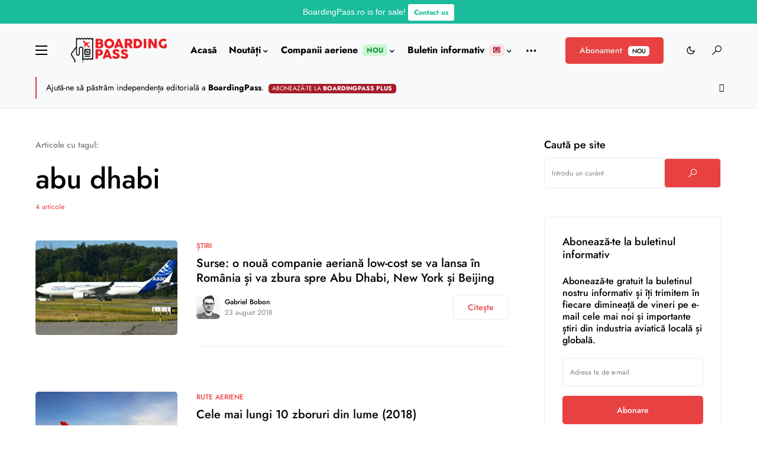

--- FILE ---
content_type: text/html; charset=utf-8
request_url: https://www.google.com/recaptcha/api2/anchor?ar=1&k=6LcdFYEUAAAAAA1nf5KK44NtUeLJX_-GrPu6rncN&co=aHR0cHM6Ly9ib2FyZGluZ3Bhc3Mucm86NDQz&hl=en&v=PoyoqOPhxBO7pBk68S4YbpHZ&size=invisible&anchor-ms=120000&execute-ms=30000&cb=blptmk9n3yrm
body_size: 48736
content:
<!DOCTYPE HTML><html dir="ltr" lang="en"><head><meta http-equiv="Content-Type" content="text/html; charset=UTF-8">
<meta http-equiv="X-UA-Compatible" content="IE=edge">
<title>reCAPTCHA</title>
<style type="text/css">
/* cyrillic-ext */
@font-face {
  font-family: 'Roboto';
  font-style: normal;
  font-weight: 400;
  font-stretch: 100%;
  src: url(//fonts.gstatic.com/s/roboto/v48/KFO7CnqEu92Fr1ME7kSn66aGLdTylUAMa3GUBHMdazTgWw.woff2) format('woff2');
  unicode-range: U+0460-052F, U+1C80-1C8A, U+20B4, U+2DE0-2DFF, U+A640-A69F, U+FE2E-FE2F;
}
/* cyrillic */
@font-face {
  font-family: 'Roboto';
  font-style: normal;
  font-weight: 400;
  font-stretch: 100%;
  src: url(//fonts.gstatic.com/s/roboto/v48/KFO7CnqEu92Fr1ME7kSn66aGLdTylUAMa3iUBHMdazTgWw.woff2) format('woff2');
  unicode-range: U+0301, U+0400-045F, U+0490-0491, U+04B0-04B1, U+2116;
}
/* greek-ext */
@font-face {
  font-family: 'Roboto';
  font-style: normal;
  font-weight: 400;
  font-stretch: 100%;
  src: url(//fonts.gstatic.com/s/roboto/v48/KFO7CnqEu92Fr1ME7kSn66aGLdTylUAMa3CUBHMdazTgWw.woff2) format('woff2');
  unicode-range: U+1F00-1FFF;
}
/* greek */
@font-face {
  font-family: 'Roboto';
  font-style: normal;
  font-weight: 400;
  font-stretch: 100%;
  src: url(//fonts.gstatic.com/s/roboto/v48/KFO7CnqEu92Fr1ME7kSn66aGLdTylUAMa3-UBHMdazTgWw.woff2) format('woff2');
  unicode-range: U+0370-0377, U+037A-037F, U+0384-038A, U+038C, U+038E-03A1, U+03A3-03FF;
}
/* math */
@font-face {
  font-family: 'Roboto';
  font-style: normal;
  font-weight: 400;
  font-stretch: 100%;
  src: url(//fonts.gstatic.com/s/roboto/v48/KFO7CnqEu92Fr1ME7kSn66aGLdTylUAMawCUBHMdazTgWw.woff2) format('woff2');
  unicode-range: U+0302-0303, U+0305, U+0307-0308, U+0310, U+0312, U+0315, U+031A, U+0326-0327, U+032C, U+032F-0330, U+0332-0333, U+0338, U+033A, U+0346, U+034D, U+0391-03A1, U+03A3-03A9, U+03B1-03C9, U+03D1, U+03D5-03D6, U+03F0-03F1, U+03F4-03F5, U+2016-2017, U+2034-2038, U+203C, U+2040, U+2043, U+2047, U+2050, U+2057, U+205F, U+2070-2071, U+2074-208E, U+2090-209C, U+20D0-20DC, U+20E1, U+20E5-20EF, U+2100-2112, U+2114-2115, U+2117-2121, U+2123-214F, U+2190, U+2192, U+2194-21AE, U+21B0-21E5, U+21F1-21F2, U+21F4-2211, U+2213-2214, U+2216-22FF, U+2308-230B, U+2310, U+2319, U+231C-2321, U+2336-237A, U+237C, U+2395, U+239B-23B7, U+23D0, U+23DC-23E1, U+2474-2475, U+25AF, U+25B3, U+25B7, U+25BD, U+25C1, U+25CA, U+25CC, U+25FB, U+266D-266F, U+27C0-27FF, U+2900-2AFF, U+2B0E-2B11, U+2B30-2B4C, U+2BFE, U+3030, U+FF5B, U+FF5D, U+1D400-1D7FF, U+1EE00-1EEFF;
}
/* symbols */
@font-face {
  font-family: 'Roboto';
  font-style: normal;
  font-weight: 400;
  font-stretch: 100%;
  src: url(//fonts.gstatic.com/s/roboto/v48/KFO7CnqEu92Fr1ME7kSn66aGLdTylUAMaxKUBHMdazTgWw.woff2) format('woff2');
  unicode-range: U+0001-000C, U+000E-001F, U+007F-009F, U+20DD-20E0, U+20E2-20E4, U+2150-218F, U+2190, U+2192, U+2194-2199, U+21AF, U+21E6-21F0, U+21F3, U+2218-2219, U+2299, U+22C4-22C6, U+2300-243F, U+2440-244A, U+2460-24FF, U+25A0-27BF, U+2800-28FF, U+2921-2922, U+2981, U+29BF, U+29EB, U+2B00-2BFF, U+4DC0-4DFF, U+FFF9-FFFB, U+10140-1018E, U+10190-1019C, U+101A0, U+101D0-101FD, U+102E0-102FB, U+10E60-10E7E, U+1D2C0-1D2D3, U+1D2E0-1D37F, U+1F000-1F0FF, U+1F100-1F1AD, U+1F1E6-1F1FF, U+1F30D-1F30F, U+1F315, U+1F31C, U+1F31E, U+1F320-1F32C, U+1F336, U+1F378, U+1F37D, U+1F382, U+1F393-1F39F, U+1F3A7-1F3A8, U+1F3AC-1F3AF, U+1F3C2, U+1F3C4-1F3C6, U+1F3CA-1F3CE, U+1F3D4-1F3E0, U+1F3ED, U+1F3F1-1F3F3, U+1F3F5-1F3F7, U+1F408, U+1F415, U+1F41F, U+1F426, U+1F43F, U+1F441-1F442, U+1F444, U+1F446-1F449, U+1F44C-1F44E, U+1F453, U+1F46A, U+1F47D, U+1F4A3, U+1F4B0, U+1F4B3, U+1F4B9, U+1F4BB, U+1F4BF, U+1F4C8-1F4CB, U+1F4D6, U+1F4DA, U+1F4DF, U+1F4E3-1F4E6, U+1F4EA-1F4ED, U+1F4F7, U+1F4F9-1F4FB, U+1F4FD-1F4FE, U+1F503, U+1F507-1F50B, U+1F50D, U+1F512-1F513, U+1F53E-1F54A, U+1F54F-1F5FA, U+1F610, U+1F650-1F67F, U+1F687, U+1F68D, U+1F691, U+1F694, U+1F698, U+1F6AD, U+1F6B2, U+1F6B9-1F6BA, U+1F6BC, U+1F6C6-1F6CF, U+1F6D3-1F6D7, U+1F6E0-1F6EA, U+1F6F0-1F6F3, U+1F6F7-1F6FC, U+1F700-1F7FF, U+1F800-1F80B, U+1F810-1F847, U+1F850-1F859, U+1F860-1F887, U+1F890-1F8AD, U+1F8B0-1F8BB, U+1F8C0-1F8C1, U+1F900-1F90B, U+1F93B, U+1F946, U+1F984, U+1F996, U+1F9E9, U+1FA00-1FA6F, U+1FA70-1FA7C, U+1FA80-1FA89, U+1FA8F-1FAC6, U+1FACE-1FADC, U+1FADF-1FAE9, U+1FAF0-1FAF8, U+1FB00-1FBFF;
}
/* vietnamese */
@font-face {
  font-family: 'Roboto';
  font-style: normal;
  font-weight: 400;
  font-stretch: 100%;
  src: url(//fonts.gstatic.com/s/roboto/v48/KFO7CnqEu92Fr1ME7kSn66aGLdTylUAMa3OUBHMdazTgWw.woff2) format('woff2');
  unicode-range: U+0102-0103, U+0110-0111, U+0128-0129, U+0168-0169, U+01A0-01A1, U+01AF-01B0, U+0300-0301, U+0303-0304, U+0308-0309, U+0323, U+0329, U+1EA0-1EF9, U+20AB;
}
/* latin-ext */
@font-face {
  font-family: 'Roboto';
  font-style: normal;
  font-weight: 400;
  font-stretch: 100%;
  src: url(//fonts.gstatic.com/s/roboto/v48/KFO7CnqEu92Fr1ME7kSn66aGLdTylUAMa3KUBHMdazTgWw.woff2) format('woff2');
  unicode-range: U+0100-02BA, U+02BD-02C5, U+02C7-02CC, U+02CE-02D7, U+02DD-02FF, U+0304, U+0308, U+0329, U+1D00-1DBF, U+1E00-1E9F, U+1EF2-1EFF, U+2020, U+20A0-20AB, U+20AD-20C0, U+2113, U+2C60-2C7F, U+A720-A7FF;
}
/* latin */
@font-face {
  font-family: 'Roboto';
  font-style: normal;
  font-weight: 400;
  font-stretch: 100%;
  src: url(//fonts.gstatic.com/s/roboto/v48/KFO7CnqEu92Fr1ME7kSn66aGLdTylUAMa3yUBHMdazQ.woff2) format('woff2');
  unicode-range: U+0000-00FF, U+0131, U+0152-0153, U+02BB-02BC, U+02C6, U+02DA, U+02DC, U+0304, U+0308, U+0329, U+2000-206F, U+20AC, U+2122, U+2191, U+2193, U+2212, U+2215, U+FEFF, U+FFFD;
}
/* cyrillic-ext */
@font-face {
  font-family: 'Roboto';
  font-style: normal;
  font-weight: 500;
  font-stretch: 100%;
  src: url(//fonts.gstatic.com/s/roboto/v48/KFO7CnqEu92Fr1ME7kSn66aGLdTylUAMa3GUBHMdazTgWw.woff2) format('woff2');
  unicode-range: U+0460-052F, U+1C80-1C8A, U+20B4, U+2DE0-2DFF, U+A640-A69F, U+FE2E-FE2F;
}
/* cyrillic */
@font-face {
  font-family: 'Roboto';
  font-style: normal;
  font-weight: 500;
  font-stretch: 100%;
  src: url(//fonts.gstatic.com/s/roboto/v48/KFO7CnqEu92Fr1ME7kSn66aGLdTylUAMa3iUBHMdazTgWw.woff2) format('woff2');
  unicode-range: U+0301, U+0400-045F, U+0490-0491, U+04B0-04B1, U+2116;
}
/* greek-ext */
@font-face {
  font-family: 'Roboto';
  font-style: normal;
  font-weight: 500;
  font-stretch: 100%;
  src: url(//fonts.gstatic.com/s/roboto/v48/KFO7CnqEu92Fr1ME7kSn66aGLdTylUAMa3CUBHMdazTgWw.woff2) format('woff2');
  unicode-range: U+1F00-1FFF;
}
/* greek */
@font-face {
  font-family: 'Roboto';
  font-style: normal;
  font-weight: 500;
  font-stretch: 100%;
  src: url(//fonts.gstatic.com/s/roboto/v48/KFO7CnqEu92Fr1ME7kSn66aGLdTylUAMa3-UBHMdazTgWw.woff2) format('woff2');
  unicode-range: U+0370-0377, U+037A-037F, U+0384-038A, U+038C, U+038E-03A1, U+03A3-03FF;
}
/* math */
@font-face {
  font-family: 'Roboto';
  font-style: normal;
  font-weight: 500;
  font-stretch: 100%;
  src: url(//fonts.gstatic.com/s/roboto/v48/KFO7CnqEu92Fr1ME7kSn66aGLdTylUAMawCUBHMdazTgWw.woff2) format('woff2');
  unicode-range: U+0302-0303, U+0305, U+0307-0308, U+0310, U+0312, U+0315, U+031A, U+0326-0327, U+032C, U+032F-0330, U+0332-0333, U+0338, U+033A, U+0346, U+034D, U+0391-03A1, U+03A3-03A9, U+03B1-03C9, U+03D1, U+03D5-03D6, U+03F0-03F1, U+03F4-03F5, U+2016-2017, U+2034-2038, U+203C, U+2040, U+2043, U+2047, U+2050, U+2057, U+205F, U+2070-2071, U+2074-208E, U+2090-209C, U+20D0-20DC, U+20E1, U+20E5-20EF, U+2100-2112, U+2114-2115, U+2117-2121, U+2123-214F, U+2190, U+2192, U+2194-21AE, U+21B0-21E5, U+21F1-21F2, U+21F4-2211, U+2213-2214, U+2216-22FF, U+2308-230B, U+2310, U+2319, U+231C-2321, U+2336-237A, U+237C, U+2395, U+239B-23B7, U+23D0, U+23DC-23E1, U+2474-2475, U+25AF, U+25B3, U+25B7, U+25BD, U+25C1, U+25CA, U+25CC, U+25FB, U+266D-266F, U+27C0-27FF, U+2900-2AFF, U+2B0E-2B11, U+2B30-2B4C, U+2BFE, U+3030, U+FF5B, U+FF5D, U+1D400-1D7FF, U+1EE00-1EEFF;
}
/* symbols */
@font-face {
  font-family: 'Roboto';
  font-style: normal;
  font-weight: 500;
  font-stretch: 100%;
  src: url(//fonts.gstatic.com/s/roboto/v48/KFO7CnqEu92Fr1ME7kSn66aGLdTylUAMaxKUBHMdazTgWw.woff2) format('woff2');
  unicode-range: U+0001-000C, U+000E-001F, U+007F-009F, U+20DD-20E0, U+20E2-20E4, U+2150-218F, U+2190, U+2192, U+2194-2199, U+21AF, U+21E6-21F0, U+21F3, U+2218-2219, U+2299, U+22C4-22C6, U+2300-243F, U+2440-244A, U+2460-24FF, U+25A0-27BF, U+2800-28FF, U+2921-2922, U+2981, U+29BF, U+29EB, U+2B00-2BFF, U+4DC0-4DFF, U+FFF9-FFFB, U+10140-1018E, U+10190-1019C, U+101A0, U+101D0-101FD, U+102E0-102FB, U+10E60-10E7E, U+1D2C0-1D2D3, U+1D2E0-1D37F, U+1F000-1F0FF, U+1F100-1F1AD, U+1F1E6-1F1FF, U+1F30D-1F30F, U+1F315, U+1F31C, U+1F31E, U+1F320-1F32C, U+1F336, U+1F378, U+1F37D, U+1F382, U+1F393-1F39F, U+1F3A7-1F3A8, U+1F3AC-1F3AF, U+1F3C2, U+1F3C4-1F3C6, U+1F3CA-1F3CE, U+1F3D4-1F3E0, U+1F3ED, U+1F3F1-1F3F3, U+1F3F5-1F3F7, U+1F408, U+1F415, U+1F41F, U+1F426, U+1F43F, U+1F441-1F442, U+1F444, U+1F446-1F449, U+1F44C-1F44E, U+1F453, U+1F46A, U+1F47D, U+1F4A3, U+1F4B0, U+1F4B3, U+1F4B9, U+1F4BB, U+1F4BF, U+1F4C8-1F4CB, U+1F4D6, U+1F4DA, U+1F4DF, U+1F4E3-1F4E6, U+1F4EA-1F4ED, U+1F4F7, U+1F4F9-1F4FB, U+1F4FD-1F4FE, U+1F503, U+1F507-1F50B, U+1F50D, U+1F512-1F513, U+1F53E-1F54A, U+1F54F-1F5FA, U+1F610, U+1F650-1F67F, U+1F687, U+1F68D, U+1F691, U+1F694, U+1F698, U+1F6AD, U+1F6B2, U+1F6B9-1F6BA, U+1F6BC, U+1F6C6-1F6CF, U+1F6D3-1F6D7, U+1F6E0-1F6EA, U+1F6F0-1F6F3, U+1F6F7-1F6FC, U+1F700-1F7FF, U+1F800-1F80B, U+1F810-1F847, U+1F850-1F859, U+1F860-1F887, U+1F890-1F8AD, U+1F8B0-1F8BB, U+1F8C0-1F8C1, U+1F900-1F90B, U+1F93B, U+1F946, U+1F984, U+1F996, U+1F9E9, U+1FA00-1FA6F, U+1FA70-1FA7C, U+1FA80-1FA89, U+1FA8F-1FAC6, U+1FACE-1FADC, U+1FADF-1FAE9, U+1FAF0-1FAF8, U+1FB00-1FBFF;
}
/* vietnamese */
@font-face {
  font-family: 'Roboto';
  font-style: normal;
  font-weight: 500;
  font-stretch: 100%;
  src: url(//fonts.gstatic.com/s/roboto/v48/KFO7CnqEu92Fr1ME7kSn66aGLdTylUAMa3OUBHMdazTgWw.woff2) format('woff2');
  unicode-range: U+0102-0103, U+0110-0111, U+0128-0129, U+0168-0169, U+01A0-01A1, U+01AF-01B0, U+0300-0301, U+0303-0304, U+0308-0309, U+0323, U+0329, U+1EA0-1EF9, U+20AB;
}
/* latin-ext */
@font-face {
  font-family: 'Roboto';
  font-style: normal;
  font-weight: 500;
  font-stretch: 100%;
  src: url(//fonts.gstatic.com/s/roboto/v48/KFO7CnqEu92Fr1ME7kSn66aGLdTylUAMa3KUBHMdazTgWw.woff2) format('woff2');
  unicode-range: U+0100-02BA, U+02BD-02C5, U+02C7-02CC, U+02CE-02D7, U+02DD-02FF, U+0304, U+0308, U+0329, U+1D00-1DBF, U+1E00-1E9F, U+1EF2-1EFF, U+2020, U+20A0-20AB, U+20AD-20C0, U+2113, U+2C60-2C7F, U+A720-A7FF;
}
/* latin */
@font-face {
  font-family: 'Roboto';
  font-style: normal;
  font-weight: 500;
  font-stretch: 100%;
  src: url(//fonts.gstatic.com/s/roboto/v48/KFO7CnqEu92Fr1ME7kSn66aGLdTylUAMa3yUBHMdazQ.woff2) format('woff2');
  unicode-range: U+0000-00FF, U+0131, U+0152-0153, U+02BB-02BC, U+02C6, U+02DA, U+02DC, U+0304, U+0308, U+0329, U+2000-206F, U+20AC, U+2122, U+2191, U+2193, U+2212, U+2215, U+FEFF, U+FFFD;
}
/* cyrillic-ext */
@font-face {
  font-family: 'Roboto';
  font-style: normal;
  font-weight: 900;
  font-stretch: 100%;
  src: url(//fonts.gstatic.com/s/roboto/v48/KFO7CnqEu92Fr1ME7kSn66aGLdTylUAMa3GUBHMdazTgWw.woff2) format('woff2');
  unicode-range: U+0460-052F, U+1C80-1C8A, U+20B4, U+2DE0-2DFF, U+A640-A69F, U+FE2E-FE2F;
}
/* cyrillic */
@font-face {
  font-family: 'Roboto';
  font-style: normal;
  font-weight: 900;
  font-stretch: 100%;
  src: url(//fonts.gstatic.com/s/roboto/v48/KFO7CnqEu92Fr1ME7kSn66aGLdTylUAMa3iUBHMdazTgWw.woff2) format('woff2');
  unicode-range: U+0301, U+0400-045F, U+0490-0491, U+04B0-04B1, U+2116;
}
/* greek-ext */
@font-face {
  font-family: 'Roboto';
  font-style: normal;
  font-weight: 900;
  font-stretch: 100%;
  src: url(//fonts.gstatic.com/s/roboto/v48/KFO7CnqEu92Fr1ME7kSn66aGLdTylUAMa3CUBHMdazTgWw.woff2) format('woff2');
  unicode-range: U+1F00-1FFF;
}
/* greek */
@font-face {
  font-family: 'Roboto';
  font-style: normal;
  font-weight: 900;
  font-stretch: 100%;
  src: url(//fonts.gstatic.com/s/roboto/v48/KFO7CnqEu92Fr1ME7kSn66aGLdTylUAMa3-UBHMdazTgWw.woff2) format('woff2');
  unicode-range: U+0370-0377, U+037A-037F, U+0384-038A, U+038C, U+038E-03A1, U+03A3-03FF;
}
/* math */
@font-face {
  font-family: 'Roboto';
  font-style: normal;
  font-weight: 900;
  font-stretch: 100%;
  src: url(//fonts.gstatic.com/s/roboto/v48/KFO7CnqEu92Fr1ME7kSn66aGLdTylUAMawCUBHMdazTgWw.woff2) format('woff2');
  unicode-range: U+0302-0303, U+0305, U+0307-0308, U+0310, U+0312, U+0315, U+031A, U+0326-0327, U+032C, U+032F-0330, U+0332-0333, U+0338, U+033A, U+0346, U+034D, U+0391-03A1, U+03A3-03A9, U+03B1-03C9, U+03D1, U+03D5-03D6, U+03F0-03F1, U+03F4-03F5, U+2016-2017, U+2034-2038, U+203C, U+2040, U+2043, U+2047, U+2050, U+2057, U+205F, U+2070-2071, U+2074-208E, U+2090-209C, U+20D0-20DC, U+20E1, U+20E5-20EF, U+2100-2112, U+2114-2115, U+2117-2121, U+2123-214F, U+2190, U+2192, U+2194-21AE, U+21B0-21E5, U+21F1-21F2, U+21F4-2211, U+2213-2214, U+2216-22FF, U+2308-230B, U+2310, U+2319, U+231C-2321, U+2336-237A, U+237C, U+2395, U+239B-23B7, U+23D0, U+23DC-23E1, U+2474-2475, U+25AF, U+25B3, U+25B7, U+25BD, U+25C1, U+25CA, U+25CC, U+25FB, U+266D-266F, U+27C0-27FF, U+2900-2AFF, U+2B0E-2B11, U+2B30-2B4C, U+2BFE, U+3030, U+FF5B, U+FF5D, U+1D400-1D7FF, U+1EE00-1EEFF;
}
/* symbols */
@font-face {
  font-family: 'Roboto';
  font-style: normal;
  font-weight: 900;
  font-stretch: 100%;
  src: url(//fonts.gstatic.com/s/roboto/v48/KFO7CnqEu92Fr1ME7kSn66aGLdTylUAMaxKUBHMdazTgWw.woff2) format('woff2');
  unicode-range: U+0001-000C, U+000E-001F, U+007F-009F, U+20DD-20E0, U+20E2-20E4, U+2150-218F, U+2190, U+2192, U+2194-2199, U+21AF, U+21E6-21F0, U+21F3, U+2218-2219, U+2299, U+22C4-22C6, U+2300-243F, U+2440-244A, U+2460-24FF, U+25A0-27BF, U+2800-28FF, U+2921-2922, U+2981, U+29BF, U+29EB, U+2B00-2BFF, U+4DC0-4DFF, U+FFF9-FFFB, U+10140-1018E, U+10190-1019C, U+101A0, U+101D0-101FD, U+102E0-102FB, U+10E60-10E7E, U+1D2C0-1D2D3, U+1D2E0-1D37F, U+1F000-1F0FF, U+1F100-1F1AD, U+1F1E6-1F1FF, U+1F30D-1F30F, U+1F315, U+1F31C, U+1F31E, U+1F320-1F32C, U+1F336, U+1F378, U+1F37D, U+1F382, U+1F393-1F39F, U+1F3A7-1F3A8, U+1F3AC-1F3AF, U+1F3C2, U+1F3C4-1F3C6, U+1F3CA-1F3CE, U+1F3D4-1F3E0, U+1F3ED, U+1F3F1-1F3F3, U+1F3F5-1F3F7, U+1F408, U+1F415, U+1F41F, U+1F426, U+1F43F, U+1F441-1F442, U+1F444, U+1F446-1F449, U+1F44C-1F44E, U+1F453, U+1F46A, U+1F47D, U+1F4A3, U+1F4B0, U+1F4B3, U+1F4B9, U+1F4BB, U+1F4BF, U+1F4C8-1F4CB, U+1F4D6, U+1F4DA, U+1F4DF, U+1F4E3-1F4E6, U+1F4EA-1F4ED, U+1F4F7, U+1F4F9-1F4FB, U+1F4FD-1F4FE, U+1F503, U+1F507-1F50B, U+1F50D, U+1F512-1F513, U+1F53E-1F54A, U+1F54F-1F5FA, U+1F610, U+1F650-1F67F, U+1F687, U+1F68D, U+1F691, U+1F694, U+1F698, U+1F6AD, U+1F6B2, U+1F6B9-1F6BA, U+1F6BC, U+1F6C6-1F6CF, U+1F6D3-1F6D7, U+1F6E0-1F6EA, U+1F6F0-1F6F3, U+1F6F7-1F6FC, U+1F700-1F7FF, U+1F800-1F80B, U+1F810-1F847, U+1F850-1F859, U+1F860-1F887, U+1F890-1F8AD, U+1F8B0-1F8BB, U+1F8C0-1F8C1, U+1F900-1F90B, U+1F93B, U+1F946, U+1F984, U+1F996, U+1F9E9, U+1FA00-1FA6F, U+1FA70-1FA7C, U+1FA80-1FA89, U+1FA8F-1FAC6, U+1FACE-1FADC, U+1FADF-1FAE9, U+1FAF0-1FAF8, U+1FB00-1FBFF;
}
/* vietnamese */
@font-face {
  font-family: 'Roboto';
  font-style: normal;
  font-weight: 900;
  font-stretch: 100%;
  src: url(//fonts.gstatic.com/s/roboto/v48/KFO7CnqEu92Fr1ME7kSn66aGLdTylUAMa3OUBHMdazTgWw.woff2) format('woff2');
  unicode-range: U+0102-0103, U+0110-0111, U+0128-0129, U+0168-0169, U+01A0-01A1, U+01AF-01B0, U+0300-0301, U+0303-0304, U+0308-0309, U+0323, U+0329, U+1EA0-1EF9, U+20AB;
}
/* latin-ext */
@font-face {
  font-family: 'Roboto';
  font-style: normal;
  font-weight: 900;
  font-stretch: 100%;
  src: url(//fonts.gstatic.com/s/roboto/v48/KFO7CnqEu92Fr1ME7kSn66aGLdTylUAMa3KUBHMdazTgWw.woff2) format('woff2');
  unicode-range: U+0100-02BA, U+02BD-02C5, U+02C7-02CC, U+02CE-02D7, U+02DD-02FF, U+0304, U+0308, U+0329, U+1D00-1DBF, U+1E00-1E9F, U+1EF2-1EFF, U+2020, U+20A0-20AB, U+20AD-20C0, U+2113, U+2C60-2C7F, U+A720-A7FF;
}
/* latin */
@font-face {
  font-family: 'Roboto';
  font-style: normal;
  font-weight: 900;
  font-stretch: 100%;
  src: url(//fonts.gstatic.com/s/roboto/v48/KFO7CnqEu92Fr1ME7kSn66aGLdTylUAMa3yUBHMdazQ.woff2) format('woff2');
  unicode-range: U+0000-00FF, U+0131, U+0152-0153, U+02BB-02BC, U+02C6, U+02DA, U+02DC, U+0304, U+0308, U+0329, U+2000-206F, U+20AC, U+2122, U+2191, U+2193, U+2212, U+2215, U+FEFF, U+FFFD;
}

</style>
<link rel="stylesheet" type="text/css" href="https://www.gstatic.com/recaptcha/releases/PoyoqOPhxBO7pBk68S4YbpHZ/styles__ltr.css">
<script nonce="aLxBMkdtTu3wYFoT45Qvyw" type="text/javascript">window['__recaptcha_api'] = 'https://www.google.com/recaptcha/api2/';</script>
<script type="text/javascript" src="https://www.gstatic.com/recaptcha/releases/PoyoqOPhxBO7pBk68S4YbpHZ/recaptcha__en.js" nonce="aLxBMkdtTu3wYFoT45Qvyw">
      
    </script></head>
<body><div id="rc-anchor-alert" class="rc-anchor-alert"></div>
<input type="hidden" id="recaptcha-token" value="[base64]">
<script type="text/javascript" nonce="aLxBMkdtTu3wYFoT45Qvyw">
      recaptcha.anchor.Main.init("[\x22ainput\x22,[\x22bgdata\x22,\x22\x22,\[base64]/[base64]/[base64]/KE4oMTI0LHYsdi5HKSxMWihsLHYpKTpOKDEyNCx2LGwpLFYpLHYpLFQpKSxGKDE3MSx2KX0scjc9ZnVuY3Rpb24obCl7cmV0dXJuIGx9LEM9ZnVuY3Rpb24obCxWLHYpe04odixsLFYpLFZbYWtdPTI3OTZ9LG49ZnVuY3Rpb24obCxWKXtWLlg9KChWLlg/[base64]/[base64]/[base64]/[base64]/[base64]/[base64]/[base64]/[base64]/[base64]/[base64]/[base64]\\u003d\x22,\[base64]\\u003d\\u003d\x22,\x22wrFgw5VJw6YOw4o8KjvCihnDplEGw5TCvwpCC8OiwoEgwp5CCMKbw6zCmMOiPsK9woXDgg3CmgbCtjbDlsKwESUuwqpLWXIwwq7DonoUGBvCk8KOO8KXNWjDhsOER8OXeMKmQ2LDvCXCrMOaTUsmX8Oqc8KRwovDsX/Ds1onwqrDhMOjfcOhw53ConPDicODw5bDrsKALsOUwqvDoRRsw4ByI8Kgw6PDmXdfc23DiA1dw6/CjsKXVsO1w5zDo8KqCMK0w51bTMOhSMK6IcK7LGwgwplawot+woRrwonDhmRDwrZRQVjClEwzwqPDsMOUGQoPf3F7SSLDhMOYwqPDoj5Uw7kgHxxZAnBPwqM9W2QCIU04IE/ChD95w6nDpxDCp8Krw53CqVZ7Lm0CwpDDiHTCnsOrw6Z/w7xdw7XDoMKawoMvcyjCh8K3wrA1woRnwqvCmcKGw4rDjn9Xexpgw6xVH2AhVBTDn8Kuwrt7S3dGTkk/wq3CsF7Dt2zDqRrCuC/DisKnXjoyw5vDug1Qw7/Ci8OILyXDm8OHfsKbwpJnYsKIw7RFEjTDsH7Dm0bDlEpWwrNhw7cFT8Kxw6kvwpBBIjlyw7XCpgbDkkU/w4JdZDnCkcKrciI8wrMyW8OndsO+wo3DjcKpZ01BwqEBwq0tM8OZw4IVJsKhw4tresKRwp1nTcOWwowuBcKyB8OkPsK5G8OuXcOyMQnCqsKsw690wq/DpDPCglnChsKswrIHZVkSLUfCk8O2wpDDiAzCs8KDfMKQFDscSsK6wo1AEMOCwrkYTMOOwrFfW8OsDsOqw4YGM8KJCcOTwofCmX5Lw7wYX2vDqVPCm8KmwpvDkmY6EijDscOTwoA9w4XCt8OXw6jDq0fCmAs9EH08D8Owwp5raMOyw7fClsKIb8KLDcKowpMjwp/[base64]/CnsOjwpHDsQtYw47ClsOmMRNiwqI8w6o7HR/Dj3ZLMcOQwrh8wp/DsBV1woNjQ8ORQMKmwpLCkcKRwoDCqWsswop7wrvCgMOKwrbDrW7DosOMCMKlwpvCoTJCAl0iHjbCicK1wolRw5BEwqEdCMKdLMKgwojDuAXCrTwRw7xkFX/DqcKBwrtceEhNPcKFwrcsZ8OXak99w7AmwpNhCynCrsORw4/Ck8OeKQxrw5TDkcKOwqLDmxLDnE3DoW/CscOzw7REw6wfw7/[base64]/DssK1w44KLSHDqcOXY0JxGcKkw6vCksO3w6/DjsOqwqDDk8O6wqLCuH5jS8KHw4kLRwkjw5nDpDzDjsOiw5HDmcOLasOVwqfCrsKdw5/[base64]/Do8KZw5DCgcKOeRImIhgfwoERVsK7wrtqGcO/wp/Dg8Obwr7DpsKDw5VTw4DCo8ONwr5VwrRow5DCuzg6YcKXS3dGwo3DjMOxwph3w6pAw4rDiB4VZ8KITcOaFkw6UFB3JGg0UxHCpxLDmA3CrcKkwocswoPDuMOVQXAzTCQZwrUrPsO/wo/Ct8OhwrJrIsOXwqo2fMKXwoA+LMOsYFfCisKwUzXCtMO7BHgkGcOew6VraCJqLH/Dj8K0QUA5HT3Ch2oxw53CtztewojCmQDDry1Hw6PCqsOwfz3Cs8OoccOVwrVvd8Oow6d4w5VxwpLCiMOBwqp2SgzDkcOYFCg5wonCtlRZN8OqTVjDo0tgelDDlMOeSXDDs8Kcw4tZwqPDvcKKFMO5JTvChcOef2p/EgAvYcOWD2Ejw5JiI8O0wqbClUpEFnPCryXCsQ1YEcK2w7pUWXNKZBvCsMKkw6pKKsKqJsOfZABRwpZVwrfCqi/Co8KewoLDqMKYw5jDnQcfwqnDqUI6woXDnMO3TMKQw5bCmMKcZUfDosKDVMKUMcKCw4pnecOvZmPDoMKIE2PDucOVwofDo8O1OcKOw5fDj3PCusOLesKywpMVLxvDncO2EsOrwoBrwq1Mw48PPsKefU1awrhaw6UiEMKUw73Do0MsR8OaRQJGwp/DgsOkwpczw7cRw5ofwojDusKJQcO2OsOtwo5dwoPCtFTCtsOzMlpfYMOvMcK+eGx4fkvCucOpWMKJw48pFMK+wqtMwop6wppDXcKpwp/CvMOawogDEMKbSsOKQyzDk8Ktw5zDlMKywq/CgllnPsKRwpfCmlMtw6LDj8OBKcOgw47Cp8OjY1hyw77ClBMBwoLCjsKYR1s9ecOGZS/DlMOPwpHDvyFUHsKFJ0DDlcKFcRkaSMOQd0lmw4jCn0kkw7RKIFzDu8K6wozDvcOrw5vDlcOIWsOsw6LDqMK5XcOXw5LDjcKOwpfDvnAuFcO+wonDscONw48KARosSsOpw6/DvzZUwrtew5DDuG95wovDoE7Cs8KNw4LDvMO3wrfClsKFUMOtLcKFT8Oqw4B/wq9gw5RMw7vCucOdw6kea8KuUGjCvD/[base64]/wqXDosKvOXDDoMK6f3rDoU/CqhDDgy15QMOKRsKHRMOKwpRuw5UBw6HDscOOwojDojzCr8K2w6UywpPDhQLChXgQHS0OIhXCnsKFwogiBsOkwqtVwopWwpFYQcO9w4vDgcOhNQQoEMOewr8Cwo7CjXgbEMOOR2XCh8OyNsKsX8KGw7NLw6Zgd8O3FsKnG8Onw7vDqMKWwpTCs8OMLGrCrsO+wph9w4/ClHIAw6d2wr7Cvi9bwrTCj1xVwrrDtMKrDwICGMKPwrUzPkPCtQrDh8Kbw69gw4rCuFfCscKJw5o3JDdNw4Jdw4PDm8K3Q8O4wrPDpMKnw5IMw5nCg8O6wpYXKMO/wocKw5fCuQgIClhGw5DDlWM4w77ClMOlGMOHwpYaJ8OUc8O7wqMPwrnDncOxwq3Dly7DjAXDshnCgSTCs8O+f0XDn8OEw79vRV3DoD3CnHrDqwfDgyUnwrzCvcKjDgEawpMOw5LDk8KJwrMaFMOne8KGw54UwqsnVsKcw4/DjMO0w5JpKcOsZzLCijLDpcK0cH7CsW9lL8OXwrECw6/Co8KzMnDCoAkYKsKTK8K5CFojw5kwEsOwAsOODcO1woluwoBfdcOQwo4lIxIwwq9LTsK2wqRRw6dxw4bCm15kLcOpwoJEw65Bw6TCjMORwrfClsO4T8KZXQcaw4p7J8OWw7jCslvCksKyw4PCv8K9EFzDgDTDvcO1T8KeKggSB1hKw5bDmsKMw5U/wqNcw7FUw6hkBE5/[base64]/CqQnDhMKrw51VwpMBwpTCpAMLDcONbAQww7TDj1fCvMOQw4xTwoDCisOHDmNZQMOswoLDkMK3EMOBw79Cwpsyw7dyasOuw6vCiMKMw7nChMO+w7ooSMOrGV7CtBJywqEAw6xCP8KjLXtZFFXDr8KMZ1AILnF6wr9ewr/CpyTCrFVbwqwYHcKMR8KuwrNRUcOAPmQEwqPCusKKdcOdwovCu3p8P8OQw7TDgMOSVDHCqMOORsKDw5bDjsKRe8OcasOdw5nCjH84wpEHwrvCvjxcbsOOFDB2w4rDqSXDo8O0JsKJQ8K/wovDgsOaRMK2wrzDncOnwpUTf04LwqbCscK2w6R5a8OWbsOlwoRZfsK9w6FVw6rCnMO1fcOKwqvDpcK8EXjDvQLDuMKtw6nCs8KvN1ZQNcOKcsO/wrAqwqYVJ2FjJhp8w6/CiXjCncKJRhPDr3vCtFI+bFrDvwgxB8KZfMO3NU/CknnDmsKIwqsmwr0gIjTCqcKuwo4/[base64]/w5vDu8K3wqrCksKvw6oKDcK/woh1wo3CqcKIOG0kw7bDv8K1w7nCi8K9fcKJw4cOBglgwpdOwoVAfGd+w6UiX8KDwrwHMxzDoTJKRGDCucKrw6PDrMOBwpNJEUHCnAXDqx/DuMOnMXPCrwDCvsO4w6Nnwq3DnsKofMKAwqcdEww+wqfCiMKHXTZHfMO/UcKifxHCusObwp1sL8O8Aisgw5/[base64]/ccKmFsOBw7rCqMONaRTCgGVAw5XCl8OZwpjCg8OcRSHDkXzDvMOFwrshPljCgcO8w6/Cq8KhLsK0w6YgEkXCgXN5DBHDj8KYEh3DuWnDkwZ/wrx9XD/Cm1Qyw7/CqSIEwpHCs8Odw7HCoQ/DkMKnw7NhwpfDvMO3w6ISw4kIwrLDgxjChcOtL0pResKFEAE1SsOVwrnCuMKFw5PCmsKww57CnMOld03DvsOjwq/DhcO2I291w4JfGCsAGcKFIcKbT8KkwrBSw5tIFQgrw6zDiU0Iwocuw6rCuDQ+w43ClMOswqnCvDt+cSJcaSHClcOvAwQewqZjU8OMw55qV8OJHMKnw63DvgHDlMOPw6PCozR5woLCugDCk8K5OMKVw5DCkxlNw4tjWMOkw71QR2HCoUxLS8OtworDusO4w4/CpiV4wphgFjPDmFLCsmbDtsKRaQVvwqPDocOAw5LCu8KQwqvClcK2BzjCncOQw6zDlmFRwpjClH/DksOqVsKZwqTCr8KceSrDlHLCp8KgUsOowqzCvGJ3w7LCpMObw4Z0HMKqBEDCsMKJNVx0wp/DjDIbXsOswr8FUMK0w4kLw4otw4xBwrsvbsO5wrvCmcK3wq7DusKHLkHDiEjDk07CuTdiwrPCtQ8bYsOOw7VsZsK4MwI/JBRMEcOgwqbDhsKnw5zCn8KrSMKfOzwkPcKsUHc1wrfDscORw6XCvsOkw6pWw4oadcO6wqXDqlzCl1Y9w7sQw6FwwqDDqE0YJ3JHwrhnw4XCrcKDS0gpdcO7w4UHG3cEwrR+w5hTGlY/wo/ChVHDp3s1acKMaRjCtMO+Mk98K2fDlMOVwqvClSsLSMO9w7XCpyAPMlbDulfDjH8+wrFFB8K3w6zCqMKrLQoOw67CjSjCjTt7wrcDw5bCqXoyWx0CwpDCtcKaDcKILBfCjF7DkMKJwpDDmFBCRcKQdXDDgCLClcOzwrpKWDDCv8K/QgMKKxnDhcOMwqxpw4rDsMOPw4HCn8OewqXCrH3ChWszUVFqw7PCq8KgGDPDj8K1w5FgwpzDpMKfwo/ClcKxw63CvcOrwrLCpsKhDMOOT8KWworCnGlhwq3CngVtJcOVFDBlC8Omw7kPw4hCw6TCocOROxQlwqkGXsKKwoIYwqfDsm/DnHDDtmBhwrfDm1oow6INM1XCgA7DsMK5A8KYSR4fIcKaP8OxKH7DnhHCvMKBThfDscO2wp/Coi0rVcOgasO2w5cjZMOxw4DCqggTw4vCmcODGxDDsgnCssK8w4vDll/DtUs6csKXNyPDlU/CtMOSwoVeYsKZXQQ7Q8O4w7LCmiLDm8KbBsOZw7HDjsKgwoQtWGzDtBzDvC4Zw7hcwrDDjsO+w6DCu8KzwojDvQVwWsKJd1AJYUXDvkkLwpXDvV3DsELCg8Kgwodsw4BYF8KZYMO3dMKiw6o7czPDjMKMw61+XsK6e0/CusK6worDnsOwWzrDojgcSMKAw6TChXPCi3LCohXCrsKDOcOCw7J7AcOaV1McLMO6wqjDlcKOw4A1XWPDvMKxwq7CtU7CkkDDrF9nMsOYY8KFwpbDvMORw4PDlD3DlsOAQ8O/MhjCpsOewrMKSUjDpEPDs8KLblYqw6IPwrpyw7MXwrPCiMOwZMK0w7bDrMOYCCIrwqR5w7kLRsKJNGl1w41dwr3Cn8KTdl0AB8O1wp/CkcKcwqDCnhgLBsOkM8KSego+SW3ClVgBw6vCscOxwqXCm8KPw6rDn8Owwpk0wovDsjgHwo8NThBmV8KBw7TChzrCoFbDsnJlw7fDkcOJH0LDvS9bdQrChkvCvRMzwr1pwp3Ds8K1w4/Dm2vDtsK4w4LCtcO2woBsNMOZA8O8GxxzNV8LR8K7wpVfwpNywogiw5kywqtNw6Izw5XDssO4AwluwqZqRzjDsMOEEsKuw63DrMOgFcK6SD/[base64]/DncObw64pMXzClFQmwrLDsB3Cgg51wpHChcKcFiTCnmjCiMK4AFXDvEnCgMO+NsO+ZcK+w6rDqMKEwrc9w5zCgcOoXyPCmhXChV/[base64]/Cr0HDh8O9dMKwwrzCpcODwrV8SsKMwp/CkxnCr8KTwo3CshZTwrtYw7DChMO7w6DDiXrCijl7wqzCq8KOwoEKwr3DtG4Wwr7Csy9PEsOzGsORw6VWw7ppw5bDrMO0HQBfw7ZIw5LConjDhwvDq1DDm1suw4FZWsKsW23DpDwcd146QcKswr7ChQh3w6/DqMOlw7TDoAFbIVsfwr/CsUbDoAYSBCUcRsKBw5xHbMOMw6PChzYmG8KTwoXCpcKAMMO0Q8O2w5tmNsOIECU6Y8OEw4DCrMOXwoFmw7sRZVTCpxjCuMKVw6fDrcO6DhR1eWIsE0/Di07ChDDCliRLwo3DmSPCtnXCmMKIw55Bwr0+FjwfNsKNwq7Duhkzw5DCgHUQw6nCpUUfwoIOw5xxw7YLwo3CpcOYEMOFwrNGX1xKw6HDu37CjcKfTXJBwq3CnDYqAMKNCiQnFjJlNcOxwprDncKPYMOdwp7CnizDlT/DvQ0hw5PDrADCmADCusOWeld4wrPDnwrCigDDqcO8EiloYcOow6sMB0jCjsKEwonDmMOIacOgw4M/eDNjfTzCln/ChcO0IsOMeUzCoURvXsK/wp5ow653woTCv8OywqfChcK6JcO3e1PDl8O4wpHCuXtawrNybsKXw7ldcMOoPxTDngXCuzQlEMKgM1LCusKvwrrCjR7Dkx3DtMKDa2pZwpTCoD7Cr0bCpDJQFcKNAsOaH0DDn8KkwqTDpMK4VQrCgE0aGcOUM8OpwoZ7w77Cv8OHMsO5w4jCtzXCoC/CqWspfsO7THwWw7DDhjFQb8Klwr7Cj3LCriQ4wrUpwrgDAhLCm0bDhBXDuSTDlFjCkiTCpMOrwrwqw6hHwoXCsURcwoV/wofCr1nCj8KFw5fCnMOJU8Oow6dFIhpswpbCl8OAw5MVw7DCrcKNPQjDoRLDj2XCg8OnS8Kew5dDw5pxwpJTw68uw6sbwqXDucKBVcOYwovDg8KcZ8KwScOhG8KWE8Olw6zCj2osw4wbwrEAwqHDp1TDoU3CmynDmkfDpxjDgB5Yfl4hwr7Cug3DvMO3CjwyPh/Do8KIcyPDjRnCihfCp8Kzw4LDusKNDFjDl1UKw7cjwrxtwpB7wq9Fb8OSPxx0KGrCiMKcw6h3w7QkKMOJwopNwqXCsX3CvsK+KcKkw6nCg8KHLsKlwojDoMOBUMOOW8KTw6fDhMOnwr8Tw51QwqfDjnAmwrzCrw7DssKFw6ZUw4HCqsOnf1HDu8OEOQ3DiXXChsKUMA/[base64]/Du8KVDgXCojwOagHCs8OADcK4wofDsg/CqH4YWcO9w7F/w550L24bw47DnsKMR8O1SsO1wqRYwrTDq0/DpsKmABTDtgXCjMOUw6hhMRjCgUNOwoYww6U9HkPDt8O0w5RJN2rCsMKNTzTDsnoWwpjCriPCrmjDhg47wobDkxvDvz1TUWBmw7LCpCTCvsK1VAgsRsOtGlTChcO9w6rDtBDCi8KxR2UBwrEVwr97DiPCqBnCjsO7w5QOwrDCjCDDnQYkw6PDkwFmKWc5w5h2wr/[base64]/[base64]/SsOkayHDo8KNbXQqW8OCwrQXBAombcOIw5nCrBDCp8KzFcOWXMOUYsK3w756OhcKd3kGKyJ4wr/DvkYvBzhTw6ZNwowbw4XDtzZcTSJ/KGXCvMKCw4JdDiMzKsOQwpDDjTzCs8OUFGzDuRNuDDMVwrLDvRMYwq1kb2PCicKkwoTCqAHDnQ/DnS9ew7fCg8OCwocawq9oPlLCicKTwq7CjMOuY8KbBsO1w54Sw40Ub1nDvMKfwrLDlR4uICvDrMOEbsO3w7Jrwq/DuhNPNcKJJMKRMhDConI5T2fDpF7CvMOmw4ARN8K7SsKZwpx8O8K0fMO4w6XCliTCrcOJw5t2QMO7SGooDsOdwrrCnMOpwo7DgHh4w6I4w47Cv0NdFC5MwpTCviLDgwwKUCdZLDVmwqXDoBhcUgcPacO/w4Q9w6LCjcOxdcOhwqVdZMKUFMKoWFlpwqvDhynDt8KHwrrCknTCpHPDqzUZRAMoeSgSTcKswpI0wogJIWhSw6PCvyx/w77Dg3M0wpZaeBXDlhchwprCusKKw4gfM1PCizjDtcKlHcO0w7PDmlxmYsK/wprDtcK3C1omwrXCgMO2SsOtwq7DsifDgn0kUcKqwpnDlsOqWMK6woJXw5c4DXPCpMKEOAUyChHDkAfDnMKwwonDmsOnwr7DrsO3McKxw7bDvgLDi1TDg3MgwrLCvsK/E8OmKsOUIB4awqEbw7ciUCLCnzVMw7fDlxnDnUArwoDDpTfCukNkw6bCv30Aw6xMw6vDhE/Drwoxw53DhVRPGy1oIEXDs3sPDsOkFnnCrMO6AcOwwo9iD8KdwrDCj8OCw4DCmQzCnFAePho+KGhlw4zDvj1JeFXCvWh2woXCvsOewrVFPcOhwq/DtGYzLsKdHz/[base64]/bxTCuGTCvcKbwqHDpkXDl2/ClcKrwrlMClPCr3ELw6tMw5NQwoZyLsO5Jzt4w4fCmMKAw5/Cuw7CpibCmDrCuGDChQohb8OLAQcWJsKCwoPDqiw+w4/[base64]/DtcK8XsOjwr4iewnCmDAuw6YuXjUuwogrw4jDisOmwrfDgcKDwr1XwpFHHnHDosKMw43DmEfCg8OxTsKXw6fDn8KDVsKXCMOATC3Do8KTcnLDocKDOcO3TEHCgsOUaMOmw5Z5U8Klw4XCsH9bwpY5fBswwpzCvm/DmMKawqrDlsKITBhXw5TDvsO9wrvCmmvCggNSwphJa8OEMcKPwqPCq8OZwrLDl1DDp8OrW8KzNMK4wqrDtU1/QmNdYMKRUMKmAcKkwqfCn8OVw7IAw71Ow5vClA0Zwp7CjkTDuGTCkEbCiFUkw7/Cn8KtPsKGwp81Rhg5wrnChsO7ClfCuzNDwq9DwrRPGMOAJ1cEQsOpBDrDkEdLwqwIw5DCu8OzKMOGZcO+wqkqwqjChMKBPMKuSsKmEMKCCnt5wq/CqcKRdiDClXDCv8KBUX1eKw48KznCrsOFK8OLw7VcP8K5w6B6B2fCjSLCtC7Cin/CtcKyDBnDocKaHMKPw7g/XsKuPyDDqMKLNQMJccKKAANXw6BTXsKHXyvDm8O6wrLCqAJqQMKzZBU/wqYaw7DCi8KFBcKmQcONw6FbwpDDhsOFw6XDvyMYAcOxwr1Hwr/DqFklw4PDjzfDrsKEwoE8worDmwnCryRvw4ByF8KGw5jCtGDDrMKMwo/DscOkw5USKsOAwpMaS8K1TMKvfsKLwqLDhTdbw6pwSGQsL0RoUwvDscKUAyHDpsOfSsOpw5jCgTzDmMKbVQgrJcOaWjc5XcOBFBvDpwUbGcOqw4rCk8KTGlTDtk/CpMOBwozCrcKHYsKww6rCiATDuMKHw6xhw5sAABLDuB0wwpFcwpNrDk5uwrrCu8KxSMO0DmTDhU4ywo3DgMOPw4XDkXNtw4HDrMKuUcK7SRJFShnDonkIe8KTwqDDsWw1NUN1WAPCm2nDjx0LwooPH1rCoBbDiWt9FMO/w6TCk0HDvMOHZ1Jlw6Z9bXAZw5bDv8Orwr07w5k9wqBHwrDDmD0rWmjDlkUNZ8K2M8KdwqfCvSXCu2rDuHgPFMO1wqhnFS7CjMOZwpzCmAjCtsORw5TCi0l0DwDDvizDn8KPwpNVw5PCs1sywrLCoGU7w5vDiWgoMMKGa8KUIMK/wop5wqrDnMOrA1DDsTvDq2rCj27Du2/[base64]/DpntTbi7DqRTCtcK1wprCtsO9w71FTw1Qwr7Dv8OhTsK0woVPwoPCoMKww7HDr8KWa8Odwr/Csm8bw7s+GhNmw6wBS8O0eGVIwqZrwrDDrFw/[base64]/DnwVEYRHDgVvDnHwudmLCgizCjMK9wpfCncKHw405W8OCe8Ojw5bDjwTCnFvCninDo0TDhiLCrMObw4VPwrRbw6RMaAbCpsOiwpXCpcKBw73CvCHDi8OCw48QMzA2w4UUw4EYFF/CosOXw6chw7Z2Kw3DsMKrfMOib1wlwox1HGXCpcKuw4HDjcO6Qk/[base64]/Cu8KiPsKBNsOZw6zDoyp8d8K3wrfDvcKjE8Oqwr0hwobClgoIw5UFY8KSwpvCicOsbsO2aETCr088dgBoY3bCp0LCmsKRZFQGwpvCjnprwp/DmcKLw7HCosO4A07DuRvDrRTCr2phEsOiAT4Lwq3ClMOKLcOaCG0TT8Kgw7cNw6XCn8ONbsOyUk3DnkzCkMKZLsO6KcKrw4NUw5TCiS8GZsKIw7ExwqlNwo1Fwodiw5wpwpHDm8KrcVbDhXJUay3DkwzDgwdsaBkEwpZxw43Dk8OFwrQvVcKpLX9/IsORCcKwT8KmwptjwpR0WMOeA0hpwrDCv8O8wrXDnx5VXWvCtR16JcKcNlTCkFjDkEjCp8K3WcOJw5HChMOdB8OvcxrCpcOJwqMkw6EXYcO9wp7DqCbDqcKpRSdowqQ8wpjCkBrDtQbCuQgBwrNoFBHCpMOAwr3DpMKJE8OLwrnCviLDszJpQx/CjhQ2QUFhw5vCucO7KcO+w5gdw7fCpFfCssOcWG7DrcONwoLCtkgxw5hvwobCkE3DkMOlwoIGw7MsKQzDrAfCkMKFw40aw5/DncKlwo7CisKjJig2wr7DoD5tOEvDvsK0N8O8D8OywqBOdcOnecKLwqNXL2o7NjlSwrjDr2HCm3ItJ8OfUn/Dg8K1JUrCtcK/[base64]/w5zCjsOKcsKewqh1J1Rlw7U3wr3Ds1sJwpDCogcEYXjDmyLCg2HDo8KmA8Ouwrs5amLCqULDsifCoDDDpx8awopMwqxpw7zClWTDumHCscOmS2XCiWnDlcKqIcOGEgJRGU7DhHc8wqXCssK+w6jCusOxwrvCrxfCqGLDgFLDtD3DqsKgBcKDw4Qgw6s/blx7wqjCuFhBw6AfNXZjw5BFA8KTNCDCoFYKwoEcYsKzC8O3wqBbw4PDr8O3XsOWf8OCR1cyw6rCjMKhVEdaf8KgwrRmw77Dj3bDiEnDvsKdwr4LdAEWaHUuwqhXw70gw7Rvw49Id086Oi7CpRskwohJw5F2wrrCu8Obw7LCuwjCvMKkMBbDljjDh8Kxwpt/w400SjvCoMKdIQU/YX58KhDDvkd2w4vDh8OZJcO4WcK+BQgZw4Z1wo/DlsKPwrxcM8KVwo95esOEw4gnw4kUKzI5w5PCrMO3wrLCu8K7dcO/w5EjwpLDgsOqw7NPwrEdwo/DqwpOMSLDhcKJAMKTw4RAe8OAVMKsRRbDtMOtL20cwoDCjsKPYsK5Nk/CnR/Ci8KrVsKkTcOtQMKxwqAMw5LCklRgw7Fkc8O6w4TCmMOrdjVhw4jCvsOIL8OMSWVkwrxgKsKdwpFQOcOwNMOewrAPw7zCi0ADZ8KXF8KhLgHCjsKPQMOsw5rDsRcJAyxfLHd1XQ0xwr/DkxpVbsOFw6nDrcOOw5HDisOseMKmwqPDisOow5LDkTJha8OTcQTCj8Ozw4YNwqbDkMO2MMK6aBXDm1DCk2p1w4HCtMKew7trNmE5YMOmOUjCu8Oawp3DvGZHJcOIQgDCmGpjw4vDi8KZRzLDjlx4w47CvCvCmxZXDx/DlxZwOzs8bsK5w5HDpGrDpcOUBzkfwoJ3w4fCoG0rDsOdJinDkhAxw6PCmlYcZ8Oow5HCjCFLQBDCtMKGTRIKfFnCh2pNwrxtw7kcR3FMw4gmJMO9U8KgACsdCEBUw47DjMO6ZjXCuzY1FDLDp2A/R8OmGMOEw6tIdXJQw6I7w4bCuxzCoMKDwpRZTzrDisKOUCjCoTUow4JwHT5oKBlewqzDjsOQw5vCmcKJw4rDpwbCglhRRsOjwrdEFsKha2/Dom1zwrzDq8Kaw4HDscKTw4HDiinDiDHDncKZw4YxwrLCrsKoVE5EM8KGwoTDiy/DnCjDjEPClMKqGU9wBmRdShJfw60Xw79VwrrCjcKuwoppw6zDp0PCkifDgx0ePsKeEzNQA8KtMsK9woLDhcKBVBJ5wqTCu8KJwp1tw5HDh8KcSXjDjsKNRBfDokRiwqExd8OwfUAawqU5wq06wpjDix3CvRJYw6TDqcKSw5BoVsKbwqPDhMK/w6DCp2/CrCFMfhvCucOtRwkww6VAwpBew4DDgglcZMKhS3sGXl3CpsKQwr/Ds2tIwp4tLhgsKxJaw7FXIDM+w6x2w7YPeBhiw6/Dn8Kjw5TDmMKZwo9jEcOIwr/DisKBNEDDln/CmMKXR8O0V8KWw4rDl8KVBRoGXQzDiXIgT8OQVcKTeEU0U2swwqdzwr3CucKRYDlsQMKwwoLDvcOuLsOSwpjDhMKHOkXDkVppwpYvAlAxw6Nww7/DqcKsD8KjVDgpbsK7wrEjf0VxYGTDqcOgw6gSw4LDoAnDnDM0WFVcwoBswoDDrcOGwocfwpfCny3CtcOlBsK7w63DmsOQWQ/CvTXDvMOyw7YJMwtdw6A6wrpZw7PCulTDkzELCcOeRyBzwo3CrwzCgcOPAcKiCcOrOMKfw5PCr8K6wqJjHRUpw5LDiMOEw63DjcK5w4QrY8KMecOsw6xewq3DoX3Cs8K/w4TCh0LDgGlkLyfDjMKQw54hw6PDr2PCpMO1V8KIPcK4w4vDs8ONw55hw5jCmhLCssOxw5zCpWzChcOEcMK/SsOkRD7CksKsUsKoNkxewoBqw5vDvA7DmMOYwrUXw6AHU3Eww4/DqsOyw5nDvMOcwrPDtcKhw4YVwod3P8KiCsOpw5HCqcKfw53Dn8KNwq8jw7DDmDVyOXUnfMOZw78qw6jCgSjDoSDDjsO0wqvDg03CjsOGwp0Jw6TDnWzDqTw3w6FSH8KjR8Krf1XDhMKMwr0OB8KjTDEeacKZw5BCwpHCjUfDj8Oywq4/Mkh5w48jSmlQw6FUZcO3B2PDh8KNYmLCh8KnHsKyMEXCtQ/[base64]/w5DDqWlCbMOMwqAywrTDrw8Fw4PCvR1SbcONU8KJR8OXC8KZT2PDqCNrw4jCgCbDpBJsW8K9w74lwrfDocO/d8OcVHzDnMOgNcOlDcKUw7fDicOyBzZGbcKow5bCs2fCpkwnwrQKYMOswqvCq8OoDCwAQcOYw6fCrlITXcKMw7/Cp0LCq8OBw5B/[base64]/ClsOlw6gOwoF/w79Nw63CjkDDr1vCixvCghDDhsKOd8KTwoHCtMOwwoLDm8OHw4PCjU0/d8OfeGrDkw82w5zDr3hZw6JRNlfCukjCj3fCpsOLTcOCEMOhTcO0c0dOAXEuwr98F8K4w53Cj1QVw7guw6fDm8KUbMK7w5lUw4nDkw/[base64]/[base64]/Dp25Qw4zCsicHwqAVw59MHn3CpMOCKMOCw44OwonDqMKHw5DCpDbDocKfd8Ocw6jDlsODBcOawpbCk0HDvsOkKEnDrE4IS8OXwrvCq8O8CAIgwrlYwoc2RSYpc8KSwrnDgMKdw6/CgknCisKGw6QKIWvCgMKraMOfwpjCtB9MwoLClcOKw5ggX8Ohw5kWasKsZnvCjcOQPR/Dt07CiBzDsyPDhMKdw64YwqnDillWHiB8w7fDhmrCoUFmN2EgDsKIfMKGbDDDocOJIC03LCTClmvDl8Opw6gJw4DDlMKnwpMow71nwr/CiV/Dg8KCbAfCm0PDrzQbwo/[base64]/w6bDq8KITFPDmcKAQsOTw6TDvFwTwpcQw6rDmMOuQ1gzw5jDqBE1w4vDp2/[base64]/CssOZwrY5FsOjw7LDrmEtcsK6IXfCpsKCY8OAwqV5w6BZw6Ivw7A6AcKCSg8Nw7Rzw7nCisKeUkkdwp7CpUZIX8K0w4fCgsOMw4AdT27CnMO0UMOkLT/DowLDrmrCi8KxEjLDuyDConvDusKZwrrCik0IFEIwbA8CecK9fsK7w5nCoDrDpmAjw73Cul9uP17DnCTDksO+wqvCmDUNfcOlwqsIw4VywpHDhcKGw6sCXsOoLQ5gwpt4w4/CkcKUJDUSLXkuwp5bw74OwrzCijHCtsKfwo4oOsKmwqLCrXTCvyTDn8KLRh7DlR5mBCvCgcKtQisCXgbDvsOtDDBkb8OTw5JHEsKAw6vCnzXDnkt/[base64]/DiE5bVj84CSp1wq0+dmcMLcOZwpXCow3Cnh8rCMObw4I+w7NWwqfDuMOFwqgUNkbCt8KsTXTCn0IRwqhwwqvDhcKIfMKwwqxRwpvCtgBvPcOiw6DDhGbDjjLDjMK3w7lqwqlMBV8fwqPDhMKcw5PClx0ww7XDncKMw61uBFsvwprDsgfChg9Cw4nDs1/[base64]/AjDCiTvDk8KAacK8w4HDrwYDKQt5w4DDi8OEdEDDtcKOwqtPesOFw78gwqjCqDHCiMOjbDZMLnQ2Z8KMWCEqwo7DkD/DuSvCoDPDt8Ovw5zDgmp+azgnw7/DpH95wqt/w6EyRcOLGjXCjsKod8O+w6hNa8OuwrrChsOzd2LCtsK9wrkMw7TCs8KjFiMoIMKWwrDDicKkwp85MA5HExJuwqrCsMKSwoPDp8KXasOmdsKYwqTDtsKmXUtZw69Ww4ZqDHRJw53DuwzCvj5fb8O8w4pXGnIRwrbCssK1BmTCs003cRpkQcOvecKCwoLClcOww64tVMO/[base64]/DpcO3fy/DsVbDtGIgwosOwrTDgy50w5DDmSHCuhUbw7zCjQhEKcOXw4vDjAbDjBkfw6Qhw7LDrcKMw4tGCk0oIMK2MsKKJsOLwo5Tw43Ci8KZw7MxICcHP8K/BzgJH1gcwpjDjDvDqxwWZSAfwpHCmiQHwqDCmV16wrnDuy/[base64]/DicKLPsKdw5zDhsKpHcK9w6TCsglhw7YmMsKMwo9TwppFwrHCh8KtHcKrwrp7wrQFcCvDqcOXwoPDkRsLwpPDmsK6I8OnwoI+wpvDtFLDs8K2w77CpsKeCT7DsifDmsObw7QgwqTDnsO/wqMKw7UzDTvDhH/[base64]/w518wq7Ck8ObQMOrw5oQwq5EUMO6DsO6w6l3HsK8LsKgwp9Vwrs5XSBhWWoXd8KJw5PDmi/Cq3pgD2fCpMKKwpXDisKxwrPDncKMChUtw457IcO7BknDrcK0w611w7vCl8OJD8ONwo/[base64]/DpMKgLwZ9fMOsbsODH8KnwpxtR1ljwpQaw7UNbwAgdTLDuGd8EsKjSE0ccW1lw4pTCcK8w6zCpsOCBDcPw41JCsK/MMOPwrQ/Sn/[base64]/[base64]/[base64]/Cv3fDlMOEw4FOSBlAwpkuw57ColVPw7jDuHU2ezbDgsKLNyZow5ZYw70ew6PCgEhfw7fDk8KBDxQYESREw6Q6wqHDvw81TsO2SBMmw63Cp8KWA8OVIkzCmsOUBMKwwq/DqMObTRZQZEwpw5bCvjBNworCsMOFwr7CssO4JgjDqlhjWlU7w4PDksK0bihYwrDCosOURWcTU8K1Gzx/w5M/[base64]/G8Ktw4rDiAg5am/Cp2nCpMOiE8OAw4bDtMOCVQYhHwFUURvCl07Cs3zCmCU5w4wHw7hQwpoAW0JoMMK3dRpjwrRYEizCq8KfC2rDssOvScKqN8OvwpLCosKewpE6w4tVw6gfXcOXWMK/w4vDv8ONw6ARPcKBwqlmwrfCpMOkJcOlwpVJw6gWVkkxDz8Iw57CssKKD8O6w6giw67Cn8KIXsODw7jCjxnCiijDnzEZwpI0AMOwwqnDmcKHw6XCqz7DpwY/QsKQfh5fw4LDrsKxP8OFw4Zrw5lfwo/[base64]/csKww4nCm8OxAlPCtm9lVx7DgRnDhsKNw5PCuibCm8Ocw7DDqWTDkyfDqGRwWMOuOT41A2bCkQNSYi0Ew67CpcKnFXdcKDHCisOZw5x0XnxDeinCt8KCwpjCs8K4wofCi1fDn8Onw7/[base64]/Cm8Olw4ZaMlXDpsOQwpnDkmzDlsKec8Kqw57DrG7Ci2zDgMOqw4zDkzhDHsKgPRzCogLDgMO8w5rCpCQJdEjCqmDDs8O/K8Kvw6LDpCzCvXXCnwBdw57CqsKBS2LCgzYbYBDDpsO0V8KpO1LDoDrDpMKVXMKoOsKHw7nDmGACw5fDg8KmCDUaw5rDrw/[base64]/[base64]/wr3Dt1clwoLChR/Dk1fCqsOhQyjDoHzDqDUkej7DscKmZHwXwqPDngjCmUnDmQ80w6nCjcO/w7LDrQhDwrY2a8ObdMO1w5fDlsK1WsKqT8KUwoXDhMKPdsOGOcO1WMOJwoHCgcOIw6EUwqrCpBJ5w5Y5w6EVw6cmwpvDmxfDpS/[base64]/DvcKHwonCm8KywrTCmsKRH8KfB8K6wrc9LhZFLALCoMKXV8O3eMKhMcKywpPChALCmA/[base64]/DuGvCrsKjMMKvCGDDvcODDMOHwoXDjwVJwrTDvMOhZMKPecKTwqPCvjNeRR3Dmy7Cogxvw58xworCscOxG8OSbsKQw5BaPEt1wrPCs8K/w7nCpsOWw7EnN0cYAcOXGcOrwr1beiBzwrJgw6LDksOCw7IMwrXDgDJKw4rCjlQTw4jDmcOIMXnDjsOrwrlNw7HCoxPCjn7Ci8KQw4xLw43DlkPDl8Oqw7cKUsOFTG/[base64]/S8Odw5PChnLCsBk3W8OXXgtOBcKjVsK7wogmw5cGwrXCp8KKw5DCsmc0w4rCvFNiS8OowoczDMKjJBojWsOow4XDiMOpw6PCsnLCg8KrwrrDt0HCuWLDrR3DosKZLFTDhm/CuifDizBAwptnwolTwp7DmAsXwr7CpEZRw7DDmQvCjUvDhD/Du8KAwp82w6bDrMOXDjnCiE/DsjpsHX7CtsO/wrXCocOwH8Kww5I5wpzDpQ8qw5rCo1xgfsKuw63Dm8K4FsK8wrkvwqTDssO4QsOfwpHCozfCv8O/[base64]/Dv0zCvBRGw7HDisOfw4DDtxbCoGgMw4o1GmXCmShSZMOrw4t0w4fDiMKVJCpFBMOWIcO2wpPCmsKYw7PCrcOQBwjDnMO3aMKiw4bDlxzCi8KBBxt/wqEUwqzDjMKPwqUBKcK2Tl/CmsOmw4LDtgrCn8OVKMOUwr5/CBMqAy5aNxp3w6HDkMO2eXp1w5nDqRIbwrxMYMKtwoLCrsKCw4vCvmAwZGApXC0VME5KwqTDuhwRIMKxwptWw6/DmgwjdcOyF8OIeMKDwpbDlsOfaG9CYBTDmmcIAMOdHSLCiCAcwr3DqsOaT8Okw6bDlXbDvsKRwpRPwopDZcKRw7bDvcOEw7R0w7bDhMKCw7PDkT/Dpz7Cn3fDnMOKw5bDh0TCusO/wrPCjcKPexlFw6F8w7McTcOCTVHDksKaRHbDm8K2dzPCqgjDjcOsI8OGYAcrwoTClBk/[base64]/[base64]/Cn8OpbMKiw6UGTcOnw5AEYm3DjErDmMOdwoJhasKaw6kzNFF0wowEIMOSM8O5w6wrQ8K3HjQNw4zCvMK7wr54w67DssKsCmvCkW3CqkM5eMK4w41ywoPCiX8GEmorPUkYwqMjfVhrIcO9CVAcEnfCvMKyMsKuwrrDucO0w7HDvQwPJMKOwq/[base64]/w7nDjiU/E24ZEcO5LFrCuMOEw5UzE8O8wqkcNX0hw7DDh8O2wqjDtcOYTcK3w5A3DMKdwrLDjUvDvMKmPcODwpwLw57ClQh6YEXCkMKHTRV1D8OQKgNgJkzDmFbDo8Oww7fDizBPJgc7ai/CkMO6HcKLaGlow400KcKaw4diK8K5EsOiwplqIlVDw5rDgMOITCzDnsK0w5Nsw7LDmMK0w73Dn03DuMOowo9NM8Kld2rCjsO9wpTCliwiJ8KNw4okwoHCqAROw6LDn8KRwpLDhsK6w4Adw6fCq8OEwp1fMRlWFXo/cFbCrjpTPTEFZhkjwr40wpxXdMOVw7EuMiXDsMO0GcK8wqU5w4sIw7vCjcKEZQ1ndU/DsGgEwoDClyBZw5/Cn8OzY8KqbjTDqMOLQHXCrGhsXX3DisK9w5g5ZMOTwqcbw6Vhwp9+w4bDqcKLUsKNw6Mkw64zX8OSLMKEw4bDkcKoEkhHw5rChjEVIUtzb8Khdxhbw6LCvwXCuR87EcKLbMKjZ2HCmVbDpsOKw43CgsOnw4EuO1bChxh2wqlJewkWD8K0OWREMg7CoSs7Gn9EUiM/XENZKEjCrUY7UMKuw652w63CuMOsUMORw7oaw61RcXvCo8OiwphGOFXCvixawqrDrMKAFMOFwop7KMK1wrzDlsOXw5DDhhbCi8KAw7hzbyzDgsKSWsK/DsKiJyUSOTtiGSzCqMK1w7XCujbDjMKSwqVLe8OBwpVIOcKefMOgMsOEDlDDnzTDlMO2Mk7DmcK3Dk9kT8KEAktDZcOKQjrCpMKpwpQjwojCrMOowp4uwoR/wqrDhlrCkH7CgsKfY8OwA0HDlcKhVnzDq8KBLMOIw7k5w75ncl0Uw6o7ZAXCgMKjw6fDlV1dwoxbbcKLJsOfNsKZw44WBkhow4TDjMKIXsKIw7/Cq8OSYkNKecK+w5LDhcKuw5zCgsKLAEDCsMO3w7/[base64]/CnFBKDcOPw5pLwrTCs8OAdsOsFwXDjXBlwrvCkMKIY0N7w6bCi3Qvw6/CnETDi8KBwoUJC8KkwoxgHMONAhfDgTNvw59sw5YUw6vComTDicO3BAzDhyjDqS/DgiXCrGRCw7gZU1XCuz3Cig4/N8KPw6nDsMK4DADDh1V+w6XDkcODwoZ0CF/DqMKCVcKIKsOMwqxmHxbDqcKqSwHCoMKJGVUFZsOpw5XCiR3DhcOQw7bCvH3Dkyoqw5zCgMOKYcKZw73DucOxw5zCk37DoBIoLsOaJEfCj2/DmWtYXMKqLS0pw6tWUBt/I8O9wq3Cm8K8O8KWw7fDvEY4w7s9wr7CpjrDr8OawqhHwqXDnDLDqDbDlk1yWcOqG2LDjQXDkTbDrMOyw64Dwr/CvcOAa37CsiNGwqFnTcKnThTDrRF7Z1TDi8O3eEpcwrZLw4p8wq4swqZrRcKLBcODw50Ww5MPI8KUX8OLwpoEw7nDgnRRwrRSwpfDu8Ogw7/CiDJUw4/CpsOAEsKdw7zClMOhw6gmFBsYKsOuYcOyABwLwrQ4DMOXwq7Dt04NCRzCu8Kbwq14asK9f1/DiMKfE0V8wql6w4DDkmDCjEtAJD/CpcKZE8KhwrUbMyVeBgYPPMKaw51LZcO+EcKtGBlcw5jCiMKnwoJcQjjCrxDCvsO2AB19BMKWPwLDhVnCqGUyYSEww7zCi8K9wo7CgV/DjMOzwqoGfsK8wqfCsmbCnMK3TcOZw54UOsKBwrLDoXLDuh7DkMKcwpzChl/DgsKVQMOqw4fCunY7PsKHw4Z4VsKTAzo1U8Orw6wjw6Ifw4PDjngHwqvDg3dYNlgkM8KNWikeHnvDvENhShBXGHcRYBnDkDPDrDzCrzDCtsKNKjbDiT/Dj29Yw4PDvSoUw4kXw47CjW7CqV44TFHCmzNSwrDDgTnCpsOiVj3Dk2ZwwqdcEknCg8KTw7tSw57DvDEvBycIwocwD8O+HmTCssO3w70sfcKnGsKlw7cLwrRVwr4ew6jCgcKhbTjCpi7Dp8OudsKEw64Sw6rCocOqw7/DmRTCtWLDhyEabcKkwrgZw5kLw5F6VsOff8OIwrXDlcK1fh/[base64]/w6xtw4lMYsKEwrzDr8O5F8Kxwo/[base64]/CsUPDvENyw4fCgzMCAQJFGXxiecKGwqhIwqgpXsO4wo4HwoNaVgLCksKAw7hpw4F2I8OKw4XDkhIiwr/Dn0fDj35IFF1ow7sCVsO+IMKCwotew5RsFsOnw6nDtl3CmWPCl8Kpwp3CpMOZTVzCkTPCqCVqwpYnwptbPCJ4wrXDn8K7ey12YMK8w7JQN3k9wr9VHQTCqlZKBsO4wogqwpkFCMOjasKRTgY/w7zCkwETLTQ9QMOWwrodNcK/w5rCoXkNwrrCj8OXw71Sw4pHwrfCqsK/wpfCtsOvEErDncKkwpBYwpNZwrI7wokYfMOTScK3w5Mxw60gIEfCqj7CvMKHbsO1dB0owroRfMKvawfCuBBVXcO7DcO6TcKDR8ONw5nCsMOrw7TClMOgDMOfdMOWw6/ChFQgwpjDoi7DtcKXb0jCnnYCL8OieMOLwpLCqwEMf8OqBcO8wplDZMOPVwIDASHClSwJwoHCs8Kwwrs/woI1Bwd6OCTDhUXCp8Krw7t6aWpCwr3DgDHDsxpubRIJWcOiwpQOIx1zGsOmw5TDmcOEScK2wqJ8OF5aPMOJw4F2AcK/w6bCk8OiCsOOcyh+wpbClSjCk8OHfyDCgsOqCzMBw7vCilrDhUjCsFhTwp5GwowqwrF9wrTCiC/CkBTDsy9xw7tnw6YowovDosKtwqjCgcOUG03Cp8OWfjBFw4Rhwp4hwqJlw61PGmlewovDpsORw6TCjsOAw4A5KWV8wpMDfl/Co8ObwqzCrMKew74Uw58LB11KECJgZF5kw6Blwr/CvMKxwr7CjRnDksKUw4PDlXhMw5ZKw69dw4jCkgbDhcKVw5zDqMK6\x22],null,[\x22conf\x22,null,\x226LcdFYEUAAAAAA1nf5KK44NtUeLJX_-GrPu6rncN\x22,0,null,null,null,1,[21,125,63,73,95,87,41,43,42,83,102,105,109,121],[1017145,594],0,null,null,null,null,0,null,0,null,700,1,null,0,\[base64]/76lBhn6iwkZoQoZnOKMAhnM8xEZ\x22,0,0,null,null,1,null,0,0,null,null,null,0],\x22https://boardingpass.ro:443\x22,null,[3,1,1],null,null,null,1,3600,[\x22https://www.google.com/intl/en/policies/privacy/\x22,\x22https://www.google.com/intl/en/policies/terms/\x22],\x22ZaLdpSk+hxbuR5T70DAD74F8+J9WWq4UMPs4yMtRocQ\\u003d\x22,1,0,null,1,1768894814805,0,0,[51,72],null,[169],\x22RC-DM6dlhqg-fPK-w\x22,null,null,null,null,null,\x220dAFcWeA42dLUVvmM6HXpwDH7HLjhJ0KObsEG5UgNu4OGWGNl8GpKjw8xorhmx5Nnxh87rAmDwt_l5N7wjTMlHzgdFchXOOCZo7Q\x22,1768977614610]");
    </script></body></html>